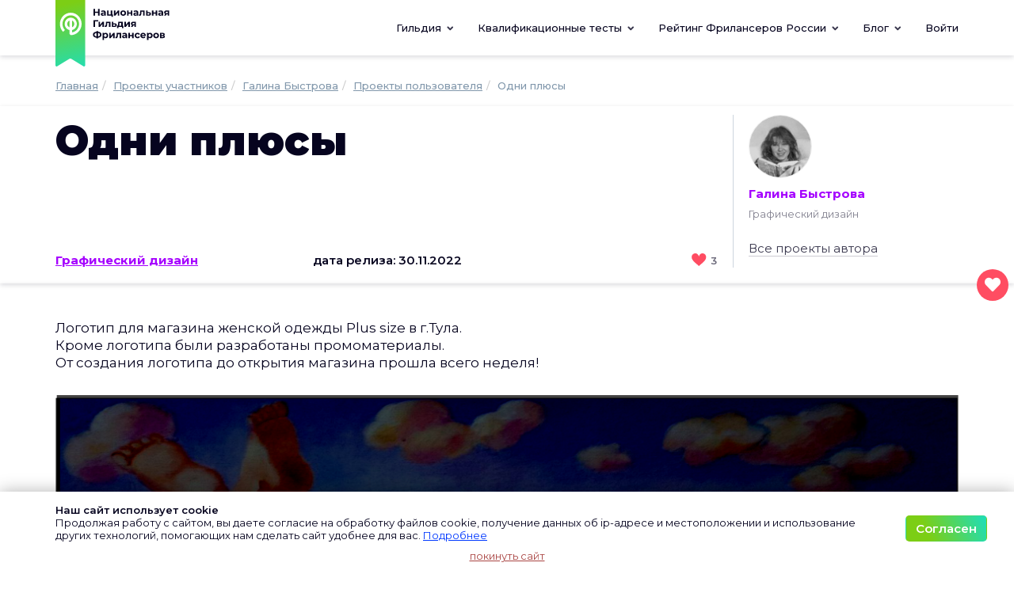

--- FILE ---
content_type: text/html; charset=UTF-8
request_url: https://xn----8sbgbfirbb0aezowfo9bxjnc.xn--p1ai/work/view/80
body_size: 7755
content:
<!DOCTYPE html>
<html lang="ru-RU">
<head>
    <title>Одни плюсы</title>
    <meta charset="UTF-8">
    <meta http-equiv="X-UA-Compatible" content="IE=edge">
    <meta name="viewport" content="width=device-width, initial-scale=1">
    <!-- Icons -->
    <link rel="apple-touch-icon" sizes="144x144" href="/img/icons/apple-touch-icon.png">
    <link rel="icon" type="image/png" sizes="32x32" href="/img/icons/favicon-32x32.png">
    <link rel="icon" type="image/png" sizes="16x16" href="/img/icons/favicon-16x16.png">
    <link rel="manifest" href="/img/icons/site.webmanifest">
    <link rel="mask-icon" href="/img/icons/safari-pinned-tab.svg" color="#5bbad5">
    <link rel="shortcut icon" href="/img/icons/favicon.ico">
    <meta name="msapplication-TileColor" content="#00a300">
    <meta name="msapplication-config" content="/img/icons/browserconfig.xml">
    <meta name="theme-color" content="#ffffff">
    <!-- Other -->
        <meta name="description" content=" Работа Одни плюсы.  Пример реализации проекта #80 от пользователя Галина Быстрова">
<meta property="og:site-name" content="гильдия-фрилансеров.рф">
<meta property="og:url" content="https://xn----8sbgbfirbb0aezowfo9bxjnc.xn--p1ai/work/view/80">
<meta property="og:title" content="Одни плюсы">
<meta property="og:image" content="https://xn----8sbgbfirbb0aezowfo9bxjnc.xn--p1ai/img/works/preview/2023/17/k6ja56.png">
<meta property="og:type" content="website">
<meta property="og:description" content="Логотип для магазина женской одежды Plus size в г.Тула. 
Кроме логотипа были разработаны промоматериалы. 
От создания логотипа до открытия магазина прошла всего неделя!">
<meta property="vk:image" content="https://xn----8sbgbfirbb0aezowfo9bxjnc.xn--p1ai/work/view/80">
<meta name="csrf-param" content="_csrf">
<meta name="csrf-token" content="8Tje7qyA0yL5ZNlYiKjIIbCz5thnniJVWQoKbD_AGkeWeq3f67e7G84lhnW9_LJqw9aHlgauU2ADSVUID5JCIQ==">

<link href="https://xn----8sbgbfirbb0aezowfo9bxjnc.xn--p1ai/work/view/80" rel="canonical">
<link href="/assets/7bdeaf2/css/bootstrap.css?v=1711973038" rel="stylesheet">
<link href="/css/site.css?v=1721143553" rel="stylesheet">
<link href="/css/fontawesome.min.css?v=1711617912" rel="stylesheet">
<link href="/css/work.css?v=1735306834" rel="stylesheet">
    <!-- Magnific Popup core CSS file -->
    <link rel="stylesheet" href="/css/magnific-popup.css">

</head>
<body>

<div class="wrap">
        <nav class="navbar navbar-top-menu navbar-fixed-top navbar-white">
        <div class="container">
                <div class="navbar-header">
                    <button type="button" class="navbar-toggle collapsed"
                            data-toggle="collapse" data-target="#top-navbar-collapse">
                        <i class="fa fa-bars"></i>
                    </button>
                    
                    <a class="navbar-brand" href="/">
                        <img class="logo" alt="Национальная Гильдия Фрилансеров" src="/img/logo/ngf-nav-logo.svg">
                    </a>
                </div>

                <div class="collapse navbar-collapse" id="top-navbar-collapse">


                    <ul class="nav navbar-nav navbar-right">

                     <li class="dropdown" title="Гильдия">
                            <a href="#" data-href="/#members" class="dropdown-toggle" data-toggle="dropdown">
                               Гильдия

                                <span class="dropdown-caret"></span>
                            </a>
                            <ul class="dropdown-menu">
                                                                                                <li>
                                    <a href="/users/experts" title="Экспертный Клуб">Экспертный Клуб</a>
                                </li>
                                <li>
                                    <a href="/users/list" title="Участники Гильдии">Участники Гильдии</a>
                                </li>

                                                                
                                <li>
                                    <a href="/work/index" title="">Проекты участников
                                        <!--<span class="label label-warning">новое</span> -->
                                    </a>
                                </li>
                                <li class="divider"></li>
                                <li>
                                    <a title="Аналитика" href="/post/research">Аналитика</a>
                                </li>
                                <li>
                                    <a title="События и новости" href="/post/news">События</a>
                                </li>
                                <li>
                                    <a title="Проекты гильдии" href="/#projects">Проекты Гильдии</a>
                                </li>
                            </ul>
                        </li>

                        <li class=" dropdown" title="Квалификационные тесты">
                            <a href="/qualify"
                               data-href="/" class="dropdown-toggle"
                               data-toggle="dropdown" role="button">
                                <span class="hidden-sm">Квалификационные тесты</span>
                                <span class="visible-sm-inline">Тесты</span>                                 <span class="dropdown-caret"></span>
                            </a>
                            <ul class="dropdown-menu">
                                <li>
                                    <a href="/qualify" title="Квалификационные онлайн тесты"><b>Квалификационные тесты</b></a>
                                </li>
                                <li>
                                    <a href="/qualify/about" title="Условия тестирования">Условия тестирования</a>
                                </li>
                                <li>
                                    <a href="/qualify/certificates" title="Проверка сертификата">Проверить номер сертификата</a>
                                </li>
                            </ul>
                        </li>

                        <li class="dropdown" title="Рейтинг Фрилансеров России">
                            <a href="/" data-href="/" class="dropdown-toggle" data-toggle="dropdown" role="button">
                                <span class="hidden-sm">Рейтинг Фрилансеров России <span class="dropdown-caret"></span></span>
                                <span class="visible-sm" title="Рейтинг Фрилансеров России">Рейтинг <span class="dropdown-caret"></span></span>
                            </a>
                            <ul class="dropdown-menu">
                                <li>
                                    <a href="/raiting" title="Рейтинг фрилансеров России">Рейтинг фрилансеров России</a>
                                </li>
                                                                <li>
                                    <a href="/pages/raiting-page.html" title="О Рейтинге">О Рейтинге</a>
                                </li>
                            </ul>
                        </li>

                        <li class="dropdown" title="Блог>">
                            <a href="/" data-href="/" class="dropdown-toggle" data-toggle="dropdown" role="button">
                                <span class="hidden-sm">Блог <span class="dropdown-caret"></span></span>
                                <span class="visible-sm" title="Блог">Блог <span class="dropdown-caret"></span></span>
                            </a>
                            <ul class="dropdown-menu">
                                <li>
                                    <a title="#РусскийФриланс"
                                       href="/post/freelance">
                                        #РусскийФриланс</a>
                                </li>
                                <li>
                                    <a title="Фриланс Эволюция"
                                       href="/post/evolution">
                                        Фриланс Эволюция</a>
                                </li>
                                <li>
                                    <a title="Цифровые кочевники"
                                       href="/post/nomads">
                                        Цифровые кочевники</a>
                                </li>
                            </ul>
                        </li>


                                                    <li><a href="/login">Войти</a></li>
                        
                    </ul>
                </div>
            </div>
    </nav>


    <div class="alert-container">
        <div class="container">
                    </div>
    </div>

    <div class="container-wide">
        
<div class="work-view">
    <div class="container">
        <div class="breadcrumb-row" itemscope itemtype="https://schema.org/BreadcrumbList"><ul class="breadcrumb" style="position: relative;"><li itemprop="itemListElement" itemscope="itemscope" itemtype="https://schema.org/ListItem"><i><a href="https://xn----8sbgbfirbb0aezowfo9bxjnc.xn--p1ai/" title="На главную" itemprop="url"><span itemprop="name">Главная</span></a></i></li><li itemprop="itemListElement" itemscope="itemscope" itemtype="https://schema.org/ListItem"><i><a href="https://xn----8sbgbfirbb0aezowfo9bxjnc.xn--p1ai/work/index" itemprop="item"><span itemprop="name">Проекты участников</span></a></i></li><li itemprop="itemListElement" itemscope="itemscope" itemtype="https://schema.org/ListItem"><i><a href="https://xn----8sbgbfirbb0aezowfo9bxjnc.xn--p1ai/profile/2216" itemprop="item"><span itemprop="name">Галина Быстрова</span></a></i></li><li itemprop="itemListElement" itemscope="itemscope" itemtype="https://schema.org/ListItem"><i><a href="https://xn----8sbgbfirbb0aezowfo9bxjnc.xn--p1ai/profile/2216#works" itemprop="item"><span itemprop="name">Проекты пользователя</span></a></i></li><li class="active"><span itemprop="name">Одни плюсы</span></li>
</ul></div>    </div>

    <div class="work-view-title top-header box-bottom-shadow">

    <div class="container">
        <div class="d-flex" style="width: 100%; justify-content: space-between;">
            <div class="work-view-title-main" style="width: 100%; ">
                                <div class="d-flex" style="flex-direction: column; justify-content: space-between; height: 100% ">

                    <h1>
                        
                        Одни плюсы                    </h1>


                    <a href="/profile/2216"
                       class="work-view-owner visible-xs"
                       title="Галина Быстрова">
                        <img class="avatar" src="/img/avatars/1681816230.png" alt="Галина Быстрова">                    </a>

                    <div class="d-flex" style="margin-top: auto; justify-content: space-between">

                                                    <a class="work-spec" href="/work/spec/3">
                                Графический дизайн                            </a>
                                                                            <p class="work-release-date">дата релиза: 30.11.2022</p>
                        

                                                <a href="#workLikesList" class="work-likes  work-likes-exists" title="  оценили: 3">
                            3                                                    </a>
                    </div>
                </div>
            </div>
            <div class="work-view-title-owner hidden-xs">
                <a href="/profile/2216" class="work-view-owner">
                    <img class="avatar" src="/img/avatars/1681816230.png" alt="Галина Быстрова">                    Галина Быстрова
                </a>

                <p class="owner-spec">Графический дизайн</p>

                <p class="owner-link-all"><a href="/profile/2216#works" class="m-t-1">Все проекты автора </a></p>

            </div>
        </div>

    </div>
</div>
        <div  class="box-bottom-shadow p-b-2">
        <div class="container">
        <div class="work-description set-href-auto">
            <p>Логотип для магазина женской одежды Plus size в г.Тула. <br />
Кроме логотипа были разработаны промоматериалы. <br />
От создания логотипа до открытия магазина прошла всего неделя!</p>        </div>

                                <div class="work-media-block m-t-2">
                <a href="/img/works/origin/2023/17/k6ja56.png" class="media-item-link" target="_blank"
   title="Одни плюсы">
    <picture>
        <source media="(min-width: 620px)" srcset="/img/works/origin/2023/17/k6ja56.png 1x, /img/works/origin/2023/17/k6ja56.png 2x">
        <img
                            src="/img/works/preview/2023/17/k6ja56.png" id="workMedia601"
                loading="lazy"
                class="work-media work-media-img"
                alt="Одни плюсы (601)">
    </picture>

</a>            </div>
                                <div class="work-media-block m-t-2">
                <a href="/img/works/origin/2023/17/1vt1hjd.png" class="media-item-link" target="_blank"
   title="Одни плюсы">
    <picture>
        <source media="(min-width: 620px)" srcset="/img/works/origin/2023/17/1vt1hjd.png 1x, /img/works/origin/2023/17/1vt1hjd.png 2x">
        <img
                            src="/img/works/preview/2023/17/1vt1hjd.png" id="workMedia602"
                loading="lazy"
                class="work-media work-media-img"
                alt="Одни плюсы (602)">
    </picture>

</a>            </div>
                <script>
                    </script>

        <div class="m-t-3">
            <div class="m-t-8 m-b-6" id="workLikesList">
    <h2 class="m-b-2"> Оценили проект: </h2>
    <div class="work-likes-list">
            <div class="work-like-button" id="workLikeButton"
         data-user-id="0"
         data-id="80"
         data-has-like="0"
         title="Оценить">
        <i class="fas fa-heart"></i>
    </div>

    <div class="right-float-col hidden-xs hidden" id="rightFloatButton">
    <span class="right-float-button" title="Оценить проект">
        <i class="fas fa-heart"></i>
    </span>
    </div>

    <div class="modal fade" id="likeNeedAuth" tabindex="-1" >
        <div class="modal-dialog">
            <div class="modal-content">
                <div class="modal-header">
                    <button type="button" class="close" data-dismiss="modal">
                        <span aria-hidden="true">&times;</span>
                    </button>
                    <h4 class="modal-title">
                        Авторизация
                    </h4>
                </div>
                <div class="modal-body">
                    <p>
                        Для того чтобы оценивать проекты, вам нужно войти на сайт
                    </p>
                </div>
                <div class="modal-footer text-center">
                    <a href="/login" type="button" class="btn btn-success btn-lg">
                        Вход
                    </a>
                    <br>
                    <button type="button" class="btn btn-link btn-sm" data-dismiss="modal">
                        отмена
                    </button>
                </div>
            </div>
        </div>
    </div>




<script>
    </script>



        <div id="workLikesListCount" data-count="3" class="items-counter">
            3        </div>
        <div class="work-likes-items" title="Последние оценившие работу">

            <a class="work-like-item" data-like-from="1" href="/profile/1" target="_blank"
   title="Кирилл Андреевич">
    <img class="avatar" src="/img/avatars/1679907442.jpg" alt="Кирилл Андреевич"></a><a class="work-like-item" data-like-from="3" href="/profile/3" target="_blank"
   title="Кирилл Аношин">
    <img class="avatar" src="/img/avatars/1706604092.jpg" alt="Кирилл Аношин"></a><a class="work-like-item" data-like-from="60" href="/profile/60" target="_blank"
   title="Елена Бабкина">
    <img class="avatar" src="/img/avatars/1680271911.jpg" alt="Елена Бабкина"></a>            <button data-toggle="modal" data-target="#likesListModal" class="btn-link" id="btnShowLikesModal" style="display: none"><i
                        class="fas fa-ellipsis-h"></i></button>
        </div>
    </div>
</div>


<div class="modal fade" id="likesListModal" tabindex="-1">
    <div class="modal-dialog">
        <div class="modal-content">
            <div class="modal-header">
                <button type="button" class="close" data-dismiss="modal">
                    <span aria-hidden="true">&times;</span>
                </button>
                <h4 class="modal-title">
                    Оценили проект
                </h4>
            </div>
            <div class="modal-body">

            </div>
            <div class="modal-footer text-center">

                <button type="button" class="btn btn-link btn-sm" data-dismiss="modal">
                    закрыть окно
                </button>
            </div>
        </div>
    </div>
</div>


<script>
    </script>

        </div>


        
        <div class="hidden">
            <ul class="nav nav-pills">
                        <li>
                <a class="text-success" href="/work/likes-list/80"><span class="fa fa-users"></span>&nbsp;Кому понравился </a>
            </li>
                        </ul>
        </div>
    </div>
    </div>

    <div class="other-user-works">
    <div class="container">
        <div class="other-user-works-head">
            <h2>Другие проекты автора </h2>
            <div class="owner-link-all"><a href="/profile/2216#works" class="m-t-1">Все проекты автора </a></div>
        </div>

        <div class="other-works-list">

                               <div class="work-item">
        <a href="/work/view/71" title="RedTAIL">
            <img src="/img/works/preview/2023/16/1358sf.png" id="workMedia586"
     class="work-media work-media-img"
     loading="lazy"
     alt="Изображение 586" >        </a>
                        <div class="work-info">
            <a class="work-info-spec" href="/work/spec/3">
                Графический дизайн            </a>
            <div class="work-info-title">

                <a class="project-item-title clip-2row" href="/work/view/71"
                   title="RedTAIL">
                    RedTAIL                </a>
            </div>
            <div class="work-info-footer">
                <a href="/profile/2216" class="work-info-owner" title="Галина Быстрова">
                    <img class="avatar" src="/img/avatars/1681816230.png" alt="Галина Быстрова">                    Галина Быстрова                </a>

                <span class="work-likes  work-likes-exists" title="  оценили: 5">
                  5                </span>
            </div>
        </div>
    </div>
                                   <div class="work-item">
        <a href="/work/view/72" title="ВЕЛЕСЬ  строительная компания">
            <img src="/img/works/preview/2023/16/395upcd.png" id="workMedia587"
     class="work-media work-media-img"
     loading="lazy"
     alt="Изображение 587" >        </a>
                        <div class="work-info">
            <a class="work-info-spec" href="/work/spec/3">
                Графический дизайн            </a>
            <div class="work-info-title">

                <a class="project-item-title clip-2row" href="/work/view/72"
                   title="ВЕЛЕСЬ  строительная компания">
                    ВЕЛЕСЬ  строительная компания                </a>
            </div>
            <div class="work-info-footer">
                <a href="/profile/2216" class="work-info-owner" title="Галина Быстрова">
                    <img class="avatar" src="/img/avatars/1681816230.png" alt="Галина Быстрова">                    Галина Быстрова                </a>

                <span class="work-likes  work-likes-exists" title="  оценили: 4">
                  4                </span>
            </div>
        </div>
    </div>
                                   <div class="work-item">
        <a href="/work/view/73" title="МАКО-МАКИ суши-роллы-пицца">
            <img src="/img/works/preview/2023/16/1nu88d6.png" id="workMedia589"
     class="work-media work-media-img"
     loading="lazy"
     alt="Изображение 589" >        </a>
                        <div class="work-info">
            <a class="work-info-spec" href="/work/spec/3">
                Графический дизайн            </a>
            <div class="work-info-title">

                <a class="project-item-title clip-2row" href="/work/view/73"
                   title="МАКО-МАКИ суши-роллы-пицца">
                    МАКО-МАКИ суши-роллы-пицца                </a>
            </div>
            <div class="work-info-footer">
                <a href="/profile/2216" class="work-info-owner" title="Галина Быстрова">
                    <img class="avatar" src="/img/avatars/1681816230.png" alt="Галина Быстрова">                    Галина Быстрова                </a>

                <span class="work-likes  work-likes-exists" title="  оценили: 6">
                  6                </span>
            </div>
        </div>
    </div>
                
        </div>
    </div>
</div>
    <div class="other-spec-works">
    <div class="container">
        <div class="other-spec-works-head">
            <h2>Проекты по направлению Графический дизайн</h2>
                    </div>

        <div class="other-spec-list">

                               <div class="work-item">
        <a href="/work/view/90" title="Reggat -финансы">
            <img src="/img/works/preview/2023/18/1lm8c79.jpg" id="workMedia636"
     class="work-media work-media-img"
     loading="lazy"
     alt="Изображение 636" >        </a>
                        <div class="work-info">
            <a class="work-info-spec" href="/work/spec/3">
                Графический дизайн            </a>
            <div class="work-info-title">

                <a class="project-item-title clip-2row" href="/work/view/90"
                   title="Reggat -финансы">
                    Reggat -финансы                </a>
            </div>
            <div class="work-info-footer">
                <a href="/profile/495" class="work-info-owner" title="Ольга Михайлова">
                    <img class="avatar" src="/img/avatars/1679522195.jpg" alt="Ольга Михайлова">                    Ольга Михайлова                </a>

                <span class="work-likes  work-likes-exists" title="  оценили: 4">
                  4                </span>
            </div>
        </div>
    </div>
                                   <div class="work-item">
        <a href="/work/view/375" title="Печатная продукция для бренда KRYTEX">
            <img src="/img/works/preview/2023/45/onb2j8.jpg" id="workMedia1566"
     class="work-media work-media-img"
     loading="lazy"
     alt="Изображение 1566" >        </a>
                        <div class="work-info">
            <a class="work-info-spec" href="/work/spec/3">
                Графический дизайн            </a>
            <div class="work-info-title">

                <a class="project-item-title clip-2row" href="/work/view/375"
                   title="Печатная продукция для бренда KRYTEX">
                    Печатная продукция для бренда KRYTEX                </a>
            </div>
            <div class="work-info-footer">
                <a href="/profile/7230" class="work-info-owner" title="Полина Хуснутдинова">
                    <img class="avatar" src="/img/avatars/1699538016.jpg" alt="Полина Хуснутдинова">                    Полина Хуснутдинова                </a>

                <span class="work-likes " title="  оценили: 0">
                                  </span>
            </div>
        </div>
    </div>
                                   <div class="work-item">
        <a href="/work/view/92" title="Экоотель&quot;Ручьи&quot;">
            <img src="/img/works/preview/2023/19/254e8il.jpg" id="workMedia669"
     class="work-media work-media-img"
     loading="lazy"
     alt="Изображение 669" >        </a>
                        <div class="work-info">
            <a class="work-info-spec" href="/work/spec/3">
                Графический дизайн            </a>
            <div class="work-info-title">

                <a class="project-item-title clip-2row" href="/work/view/92"
                   title="Экоотель&quot;Ручьи&quot;">
                    Экоотель&quot;Ручьи&quot;                </a>
            </div>
            <div class="work-info-footer">
                <a href="/profile/495" class="work-info-owner" title="Ольга Михайлова">
                    <img class="avatar" src="/img/avatars/1679522195.jpg" alt="Ольга Михайлова">                    Ольга Михайлова                </a>

                <span class="work-likes  work-likes-exists" title="  оценили: 3">
                  3                </span>
            </div>
        </div>
    </div>
                
        </div>
    </div>
</div></div>    </div>
</div>

<footer class="footer">
    <div class="container">
        <div class="bottom-menu-container">
            <div class="row bottom-menu">
                <div class="col-sm-4 col-md-3">
                    <p><b>Гильдия </b></p>
                    <ul>
                        <li><a href="/#section-goals">О гильдии</a></li>
                                                <li><a href="/#news">События и мероприятия</a></li>
                        <li><a href="/#projects">Наши проекты</a></li>
                        <li><a href="/qualify">Квалификационные тесты</a></li>
                        <li><a href="/pages/documents.html#contacts">Контакты</a></li>
                    </ul>
                </div>
                <div class="col-sm-4 col-md-3">
                    <p><b>Участники </b></p>
                    <ul>
                        <li><a href="/users/experts">Экспертный клуб</a></li>
                                                <li><a href="/users/certified">Сертифицированные</a></li>
                        <li><a href="/users/virtual">Виртуальные</a></li>
                        <li><a href="/users/list">Все участники</a></li>
                    </ul>
                </div>
                <div class="col-sm-4 col-md-3">
                    <p><b>Материалы </b></p>
                    <ul>
                        <li>
                            <a href="/post/research">
                                Исследования и аналитика</a>
                        </li>
                        <li><a href="/pages/directors-page.html">Колонка директора</a></li>
                        <li><a href="/pages/lawyer-qa.html">Колонка юриста</a></li>

                    </ul>
                </div>
            </div>
            <div class="row documents-bottom-menu">
                <div class="col-sm-8 text-xl-center">
                    <a data-tab="rules" href="/pages/documents.html#rules">Соглашение</a>
                    <a data-tab="rules" href="/pages/documents.html#rules">Правила</a>
                    <a data-tab="services" href="/pages/documents.html#services">Услуги</a>
                    <a data-tab="disclaimer" href="/pages/documents.html#disclaimer">Отказ от ответственности</a>
                </div>
                <div class="col-sm-4 footer-social text-right text-xl-center social-menu">
                                    <a href="https://www.youtube.com/channel/UCWOzsmpApHfsW1ewEr2vM1g" target="_blank" title="Youtube" class="youtube">
                        <img src="/img/icons/social/youtube.svg" alt="youtube">
                    </a>

                    <a href="https://vk.com/public189493578" target="_blank" title=" Вконтакте" class="vkontakte">
                        <img src="/img/icons/social/vk.svg" alt="вконтакте">
                    </a>

                </div>
            </div>

        </div>

        <div class="vault">
            <div class="container">
                <span class="pull-right"> +7 999 920-55-54</span>
                © гильдия-фрилансеров.рф
            </div>
        </div>
    </div>
</footer>
    <a href="#" class="up-and-down hidden-xs" style="opacity: 0;">
        <img src="/img/elements/up.svg" alt="top">
    </a>
    <script type="text/javascript">
    </script>

<script type="text/html" id="popupBlock">
    <div class="user-cookie-confirm" style="display:none">
                <div class="container">
            <div class="row">
                <div class="col-md-10 col-lg-11">
                    <p style="margin-top: 5px"><b>Наш сайт использует cookie</b> <br>
                        Продолжая работу с сайтом, вы даете согласие на обработку файлов cookie, получение данных об <span class="nowrap">ip-адресе</span> и
                        местоположении и использование
                        других технологий, помогающих нам сделать сайт удобнее для вас.
                        <a class="text-link" href="/pages/documents.html#cookies">Подробнее</a></p>
                </div>
                <div class="col-md-2 col-lg-1 text-center m-t-2">
                    <button class="btn btn-success m-b-1" id="user-cookie-confirm-btn">Согласен</button>
                </div>
                <div class="col-xs-12 text-center"><a class="text-danger text-sm" href="https://ya.ru">покинуть сайт</a></div>
            </div>
        </div>
    </div>
</script>

<script>
    </script>
<style>     .telegram-popup {
        position: fixed;
        bottom: 20px;
        right: 20px;
        z-index: 1050;
        color: white;
        border-radius: 5px;
        box-shadow: 2px 2px  3px rgb(0 0 0 / 25%);
        margin-left: 20px;
        padding: 15px 20px 15px 63px;
        background: #0088cc url(/img/social_icons/telegram.svg) no-repeat 5px center;

    }
    .telegram-popup p {
        margin: 0;
        line-height: 1.4;
    }
    .telegram-popup .close {
        color: white;
        opacity: 0.8;
    }
    .telegram-popup .telegram-link-icon {
        position: absolute;
        top: 32px;
        left: 6px;
        width: 50px;
        height: 50px;
    }
</style>
<div class="telegram-popup hidden" id="telegramPopup">
    <button type="button" class="close" id="closePopup">&times;</button>
    <p>Оставайтесь на связи! <br>Следите за нашими анонсами в <a href="https://t.me/freelance_evolution" target="_blank" class="telegram-link" style="color: #ffd700;">Telegram</a>!</p>
    <a class="telegram-link telegram-link-icon" href="https://t.me/freelance_evolution" target="_blank" style="color: #ffd700;"></a>
</div>

<script>
    </script>
<script src="/assets/3c8149b8/jquery.js?v=1711973038"></script>
<script src="/assets/ce258cc/yii.js?v=1711973038"></script>
<script src="/js/bootstrap.js?v=1711617913"></script>
<script src="/js/waypoints.min.js?v=1711617913"></script>
<script src="/js/avatars.js?v=1711617913"></script>
<script src="/js/set-href-auto.js?v=1711617913"></script>
<script src="/js/tmpl.js?v=1711617913"></script>
<script src="/assets/a00cdd35/works-like.js?v=1711980899"></script>
<script>
    

            $(() => {
                $('.media-item-link').magnificPopup({
                    type: 'image',
                    image: {
                        verticalFit: false
                    },
                    gallery: {
                        enabled: true                    }
                })
            });
            

    $(document).ready(function () {
        WorksLike.init({'url': '/work/like/80'});
    });
    

    $(document).ready(function () {
        WorkLikesList.init({'url': '/work/likes-list/80'});
    });
    


        $(function () {
            // Прокрутка вверх-и-вниз
            const jWindow = $(window);
            const jUpAndDown = $('.up-and-down');
            let iJumpTo = 0;
            let isAnimateNow = false;
            jWindow.on('scroll', function () {
                if (!isAnimateNow) {
                    if ($(this).scrollTop() >= 500) {
                        jUpAndDown.css('opacity', '');
                        iJumpTo = 0;
                    } else {
                        if (iJumpTo === 0) {
                            jUpAndDown.css('opacity', 0);
                        }
                    }

                    if (iJumpTo === 0) {
                        jUpAndDown.removeClass('top');
                    } else {
                        jUpAndDown.addClass('top');
                    }
                }
            });

            jUpAndDown.on('click', function (e) {
                let iReturnOffset = 0;
                if (iJumpTo !== 0) {
                    iReturnOffset = iJumpTo;
                } else {
                    iReturnOffset = jWindow.scrollTop();
                }
                e.preventDefault();

                isAnimateNow = true;
                $('html,body').animate({scrollTop: iJumpTo}, 200, function () {
                    isAnimateNow = false;
                    if (iJumpTo === 0) {
                        iJumpTo = iReturnOffset;
                        jUpAndDown.addClass('top');
                    } else {
                        jUpAndDown.removeClass('top');
                    }
                });
            })
        });




    const confirmBanner = function () {
        'use strict';
        const storageKey = 'cookies-confirmed';
        const confirmInterval = 15778476; // 6 months in sec

        if (!checkStorage()) {
            console.warn('localStorage not supported.')
            return;
        }
        if (alreadyConfirmed()) {
            return;
        }
        removeConfirm();

        const confirmBlock = $($('#popupBlock').html()); //$('.user-cookie-confirm');
        $('body').append(confirmBlock);

        confirmBlock.slideDown();

        $('#user-cookie-close-btn').on('click', () => {
            confirmBlock.hide();
        });
        $('#user-cookie-confirm-btn').on('click', () => {
            setConfirmed();
            confirmBlock.slideUp();
        });

        function checkStorage() {
            try {
                let testKey = storageKey + '-test';
                localStorage.setItem(testKey, '1');
                if (localStorage.getItem(testKey) !== '1') {
                    return false;
                }
                localStorage.removeItem(testKey);
                return true;

            } catch (e) {
                console.warn(e);
                return false;
            }
        }

        function getConfirmed() {
            return parseInt(localStorage.getItem(storageKey));
        }

        function setConfirmed() {
            const iNow = Math.floor((new Date()).getTime() / 1000);
            localStorage.setItem(storageKey, iNow.toString())
        }

        function removeConfirm() {
            localStorage.removeItem(storageKey);
        }

        function alreadyConfirmed() {
            let iConfirmed = getConfirmed();
            if (!iConfirmed) return false;
            const iNow = Math.floor((new Date()).getTime() / 1000);
            return (iNow - iConfirmed) < confirmInterval;
        }

    }
    $(() => {
        try {
            confirmBanner();
        } catch (e) {
            console.log(e);
        }
    });

    


    // Функция для проверки и отображения всплывающего окна
    function showTelegramPopup() {
        const lastClosed = parseInt(localStorage.getItem('telegramPopupClosed'));
        const pageViews = parseInt(localStorage.getItem('telegramPopupPageViews') || '0', 10);
        const nextShow = parseInt(localStorage.getItem('telegramPopupNextShow') || '2', 10);
        const now = new Date().getTime();

        // Увеличиваем счётчик просмотров страниц
        localStorage.setItem('telegramPopupPageViews', pageViews + 1);

        // Проверяем условия: окно показывается только если
        // 1) Прошло 6 часов с последнего закрытия
        // 2) Достигнут нужный счётчик просмотров страниц
        if ((!lastClosed || now - lastClosed > 6 * 60 * 60 * 1000) && pageViews >= nextShow) {
            $('#telegramPopup').removeClass('hidden');
            // Сбрасываем счётчик просмотров страниц и устанавливаем новое значение для показа
            localStorage.setItem('telegramPopupPageViews', 0);
            localStorage.setItem('telegramPopupNextShow', Math.floor(Math.random() * 6) + 5); // Случайное число от 5 до 10
        }
    }

    // Событие для скрытия окна
    $('#closePopup').on('click', function () {
        $('#telegramPopup').addClass('hidden');
        localStorage.setItem('telegramPopupClosed', '' + new Date().getTime());
    });

    // Событие для перехода по ссылке
    $('#telegramPopup .telegram-link').on('click', function () {
        localStorage.setItem('telegramPopupClosed', '' +  new Date().getTime());
    });

    // Инициализация
    $(document).ready(function () {
        // Проверка поддержки localStorage
        function isLocalStorageSupported() {
            try {
                const testKey = '__test__';
                localStorage.setItem(testKey, '1');
                localStorage.removeItem(testKey);
                return true;
            } catch (e) {
                return false;
            }
        }

        // Если localStorage не поддерживается, окно не показывается
        if (!isLocalStorageSupported()) {
            console.warn('localStorage не поддерживается. Всплывающее окно отключено.');
            return;
        }
        showTelegramPopup();
    });
    </script>

<!-- Magnific Popup core JS file -->
<script src="/js/jquery.magnific-popup.js"></script>
<script>
    $(document).ready(function () {
        $('.image-link').magnificPopup(
            {
                type: 'image',
                disableOn: 600, //  window width  < 600px
                /*disableOn: function () {
                    if ($('body > div.wrap > div.container').width() < 600) {
                        return false;
                    }
                    return true;
                }*/
            }
        );
    });
</script>

    <!-- Yandex.Metrika counter -->
    <script type="text/javascript" >
        (function(m,e,t,r,i,k,a){m[i]=m[i]||function(){(m[i].a=m[i].a||[]).push(arguments)};
            m[i].l=1*new Date();k=e.createElement(t),a=e.getElementsByTagName(t)[0],k.async=1,k.src=r,a.parentNode.insertBefore(k,a)})
        (window, document, "script", "https://mc.yandex.ru/metrika/tag.js", "ym");

        ym(57479164, "init", {
            clickmap:true,
            trackLinks:true,
            accurateTrackBounce:true,
            webvisor:true
        });
    </script>
    <noscript><div><img src="https://mc.yandex.ru/watch/57479164" style="position:absolute; left:-9999px;" alt="" /></div></noscript>
    <!-- /Yandex.Metrika counter -->
<script src="/js/jquery.lazy/jquery.lazy.min.js"></script>
<script>
    $(document).ready(function() {
        $('.lazy').Lazy();
    });
</script>

</body>
</html>


--- FILE ---
content_type: text/css
request_url: https://xn----8sbgbfirbb0aezowfo9bxjnc.xn--p1ai/css/work.css?v=1735306834
body_size: 4550
content:
.btn{font-weight:600}.btn.btn-lg{font-size:15px}.dropdown-caret{display:inline-block;width:10px;height:10px;background:no-repeat center center transparent url("/img/elements/arrow-open.svg");margin-left:2px}.dropdown.open .dropdown-caret{background-image:url("/img/elements/arrow-close.svg")}.gradient-box-bg-light-green{background:linear-gradient(72.73deg, rgba(124,206,21,0.2) 16.94%, rgba(35,221,176,0.2) 77.1%),#fff}.gradient-box-bg-purple-green{background:linear-gradient(90deg, rgba(163,55,249,0.25) 0%, rgba(58,207,21,0.25) 100%),#fff}.gradient-bg-green,.btn-success,.btn-primary,.btn-success:focus,.btn-success:hover,.btn-primary:focus,.btn-primary:hover{background-image:linear-gradient(64.72deg, #7CCE15 27.04%, #23DDB0 94.96%) !important}.gradient-bg-btn,.gradient-bg-green,.btn-success,.btn-primary,.btn-success:focus,.btn-success:hover,.btn-primary:focus,.btn-primary:hover{border-color:transparent !important}.gradient-bg-btn:hover,.gradient-bg-green:hover,.btn-success:hover,.btn-primary:hover{border-color:transparent}.gradient-bg-btn:hover,.gradient-bg-green:hover,.btn-success:hover,.btn-primary:hover,.gradient-bg-btn:active,.gradient-bg-green:active,.btn-success:active,.btn-primary:active{border-color:transparent}.gradient-bg-btn[disabled]:hover,[disabled].gradient-bg-green:hover,[disabled].btn-success:hover,[disabled].btn-primary:hover{box-shadow:none !important}.gradient-bg-btn:focus,.gradient-bg-green:focus,.btn-success:focus,.btn-primary:focus{border-color:#888888}.btn-success:hover,.btn-primary:hover{border-color:transparent;box-shadow:0 0 20px 0 rgba(213,255,44,0.7)}.btn-success:focus,.btn-success:hover,.btn-primary:focus,.btn-primary:hover{border-color:transparent}.text-purple,.work-view .work-view-title .work-view-title-main .work-spec{color:#A500FF}.header-inline{display:flex;flex-direction:row;align-items:baseline}.header-inline a.header-addon{display:inline-block;font-weight:400;color:#06041F;text-decoration:underline;margin:1rem;top:-2px;position:relative}.header-inline a.header-addon:hover{color:#A500FF;text-decoration:none}.skew-block{-webkit-transform:skewY(-3deg);-moz-transform:skewY(-3deg);-ms-transform:skewY(-3deg);-o-transform:skewY(-3deg);transform:skewY(-3deg)}.skew-block>*{-webkit-transform:skewY(3deg);-moz-transform:skewY(3deg);-ms-transform:skewY(3deg);-o-transform:skewY(3deg);transform:skewY(3deg)}.skew-block-top{position:relative;width:100%}.skew-block-top::before{content:'';width:100%;height:100%;position:absolute;background:inherit;z-index:-1;bottom:0;left:0;transform-origin:left top;-webkit-transform:skewY(-3deg);-moz-transform:skewY(-3deg);-ms-transform:skewY(-3deg);-o-transform:skewY(-3deg);transform:skewY(-3deg)}.skew-block-bottom{position:relative;width:100%}.skew-block-bottom::after{content:'';width:100%;height:100%;position:absolute;background:inherit;z-index:-1;bottom:0;right:0;transform-origin:right bottom;-webkit-transform:skewY(-3deg);-moz-transform:skewY(-3deg);-ms-transform:skewY(-3deg);-o-transform:skewY(-3deg);transform:skewY(-3deg)}.border-purple{border:1px solid #A500FF;border-radius:5px}.pad-sm{padding:20px}.pad-md{padding:60px}.pad-lg{padding:95px}.user-labels{position:absolute;right:0;top:10px;display:flex;flex-direction:column}.user-labels:empty{display:none}.user-labels .user-label{width:34px;height:34px;background:no-repeat center center;background-size:contain;margin-top:-5px}.user-labels .user-label.cert-user-label{background-image:url("/img/icons/cert-icon-round.svg")}.user-labels .user-label.expert-user-label{background-image:url("/img/icons/expert-icon-round.svg");z-index:1}.cert-user-icon{z-index:1;width:20px;height:20px;background:url("/img/icons/cert-icon-round.svg") no-repeat center center;background-size:contain;display:inline-block}.dash-horizontal{height:1px;display:block;background-image:url("/img/background/dash-horizontal.svg");background-position:center;background-repeat:no-repeat}.dash-vertical{width:1px;display:block;background-image:url("/img/background/dash-vertical.svg");background-position:center;background-repeat:no-repeat}.label-soon{display:inline-block;padding:5px 15px;color:#06041F;background-color:#EED80E;float:right;border-radius:3px;font-weight:500}.star-clip{-webkit-clip-path:polygon(50% 1%, 67% 32%, 100% 38%, 76% 63%, 81% 100%, 50% 84%, 19% 100%, 24% 63%, 1% 39%, 34% 32%);clip-path:polygon(50% 1%, 67% 32%, 100% 38%, 76% 63%, 81% 100%, 50% 84%, 19% 100%, 24% 63%, 1% 39%, 34% 32%)}@media (max-width: 767px){.btn{white-space:unset}}.breadcrumb-row .breadcrumb{padding:15px 0;margin-top:15px;margin-bottom:0;list-style:none;background-color:transparent;border-radius:0;font-size:13px;color:#053159;font-weight:500}.breadcrumb-row .breadcrumb li{overflow:hidden;text-overflow:ellipsis;max-width:520px}@media (min-width: 992px){.breadcrumb-row .breadcrumb li{white-space:nowrap}}.breadcrumb-row .breadcrumb li i{font-style:normal}.breadcrumb-row .breadcrumb a{color:#053159;opacity:.5;text-decoration:underline}.breadcrumb-row .breadcrumb a:hover{text-decoration:none;opacity:1;background-color:white}.ul-purple{padding-left:5px}.ul-purple li{list-style-type:none;padding-left:20px;position:relative}.ul-purple li:before{content:'';position:absolute;top:8px;left:0;background:#A500FF;border-radius:100%;width:6px;height:6px}.up-and-down{position:fixed;bottom:8rem;margin-left:50%;left:62rem;z-index:0;opacity:.5;transition:all ease 200ms}.up-and-down:hover{bottom:9rem;opacity:1}.up-and-down.top{bottom:9rem;transform:rotate(180deg)}.up-and-down.top:hover{bottom:8rem;opacity:1}.col-xs-x5,.col-sm-x5,.col-md-x5,.col-lg-x5{position:relative;min-height:1px;padding-right:10px;padding-left:10px}.col-xs-x5{width:20%;float:left}@media (min-width: 768px){.col-sm-x5{width:20%;float:left}}@media (min-width: 992px){.col-md-x5{width:20%;float:left}}@media (min-width: 1200px){.col-lg-x5{width:20%;float:left}}.clip,.clip-1row{white-space:nowrap;overflow:hidden;max-width:100%;display:inline-block;text-overflow:ellipsis}.clip-2row{background:transparent;display:block;display:-webkit-box;max-height:39px;font-size:15px;line-height:1.3;-webkit-line-clamp:2;-webkit-box-orient:vertical;overflow:hidden;text-overflow:ellipsis}.clip-3row{background:transparent;display:block;display:-webkit-box;max-height:58.5px;font-size:15px;line-height:1.3;-webkit-line-clamp:3;-webkit-box-orient:vertical;overflow:hidden;text-overflow:ellipsis}.clip-4row{background:transparent;display:block;display:-webkit-box;max-height:78px;font-size:15px;line-height:1.3;-webkit-line-clamp:4;-webkit-box-orient:vertical;overflow:hidden;text-overflow:ellipsis}.clip-5row{background:transparent;display:block;display:-webkit-box;max-height:97.5px;font-size:15px;line-height:1.3;-webkit-line-clamp:5;-webkit-box-orient:vertical;overflow:hidden;text-overflow:ellipsis}.background-light-blue{background-color:#eaf3fc !important}.background-light-grey{background-color:#eee !important}.background-light-blue{background-color:#EAF3FC}.color-green{color:#31c70c}.color-red{color:#ff4d62}.font-size-large{font-size:17px}.display-block{display:block}.color-purple-lighter{color:#A500FF !important}.color-default{color:#06041F !important}@media (max-width: 767px){.text-xs-center{text-align:center !important}}@media (min-width: 768px){.text-sm-right{text-align:center !important}}@media (min-width: 992px){.br-md-grey{border-right:1px solid #cdd6de !important}}@media (min-width: 992px){.bl-md-grey{border-left:1px solid #cdd6de !important}}.pointer{cursor:pointer}.border-radius{border-radius:5px !important}.border-grey-light{border-width:1px;border-style:solid;border-color:#cdd6de}.font-size-base{font-size:15px !important}.text-grey{color:#8298ac}ul.list-tiny{--icon-space:1em;list-style:none;padding:0;margin:var(--icon-space) 0 0 0}ul.list-tiny li{padding-left:var(--icon-space);margin-bottom:1rem}ul.list-tiny li:before{content:"▸";font-size:18px;color:#31c70c;display:inline-block;margin-left:calc( var(--icon-space) * -1 );width:var(--icon-space)}.profile-projects-list{display:flex;flex-wrap:wrap;row-gap:1rem;justify-content:center;clear:both}@media (min-width: 768px){.profile-projects-list{margin:0 0 0 -2rem}}.profile-projects-list .project-item{margin-bottom:1rem;object-fit:cover;object-position:center center;flex-grow:1;flex-shrink:0;flex-basis:100%;position:relative;overflow:hidden}@media (min-width: 768px){.profile-projects-list .project-item{flex-basis:45%;max-width:50%;margin-left:2rem}}@media (min-width: 1200px){.profile-projects-list .project-item{flex-basis:30%;max-width:33%}}.profile-projects-list .project-item .project-item-title{font-weight:800;font-size:17px;text-align:left;color:#0038ff;margin:5px 0;max-height:120px;text-decoration:underline}.profile-projects-list .project-item .project-item-title:hover{color:#A500FF;text-decoration:none}.profile-projects-list .project-item img{object-fit:cover;object-position:center center;width:100%;aspect-ratio:1.74;border:1px solid rgba(128,128,128,0.33)}.profile-projects-list .project-item .edit-box{position:absolute;color:white;padding:2rem;background:linear-gradient(to bottom, rgba(0,0,0,0.85), transparent);opacity:0;transition:ease opacity .5s;top:0;left:0;width:100%;display:none}.profile-projects-list .project-item .edit-box>a{color:white;margin:5px 0}.profile-projects-list .project-item:hover .edit-box{opacity:1;display:flex;justify-content:center;align-items:center;flex-direction:column}.profile-projects-list.ui-sortable:not(.ui-sortable-disabled){display:block;background:#defcf7;margin:0}.profile-projects-list.ui-sortable:not(.ui-sortable-disabled) .project-item{display:inline-block;height:150px;width:150px;max-width:100%;margin:1rem}.profile-projects-list.ui-sortable:not(.ui-sortable-disabled) .project-item img{aspect-ratio:1}.profile-projects-list.ui-sortable:not(.ui-sortable-disabled) .project-item .project-item-title{display:none}.profile-projects-list.ui-sortable:not(.ui-sortable-disabled) .project-item .edit-box{display:none;visibility:hidden}.add-works-button{margin:1rem 0}@media (min-width: 992px){.add-works-button{margin-top:-62px;float:right}}.sort-works-buttons-block{clear:both}.sort-works-buttons-block .sort-start{margin-bottom:10px}@media (min-width: 992px){.sort-works-buttons-block .sort-start{float:right;clear:both;margin-top:-15px;margin-bottom:15px}}.form-wrapper{scroll-margin:100px}.form-wrapper .media-files-wrap{position:relative;overflow:hidden;padding:2px;background:#eee}.form-wrapper .media-files-wrap .media-file-preview{display:inline-block;position:relative}.form-wrapper .media-files-wrap.media-type-youtube .media-file-preview:after{content:'';width:30px;height:20px;position:absolute;bottom:0;right:0;background:no-repeat center center url(/img/icons/youtube-white.svg);background-size:contain;opacity:.75}.form-wrapper .media-files-wrap.media-type-rutube .media-file-preview:after{content:'';width:80px;height:16px;position:absolute;bottom:2px;right:2px;background:no-repeat center center url(/img/icons/rutube-white.svg);background-size:contain;opacity:.75}.form-wrapper .media-files-wrap img.work-media{object-fit:cover;object-position:center center;aspect-ratio:1.74;max-width:200px;width:100%;display:inline-block}.form-wrapper .media-files-wrap .remove-media-button{position:absolute;top:2px;right:2px}.form-wrapper .media-files-wrap .load-placer{width:100%;height:100%;display:flex;background-color:rgba(255,255,255,0.5);position:absolute;top:0;left:0;backdrop-filter:blur(5px);align-items:center;justify-content:center}.form-wrapper .ui-sortable .media-files-wrap{position:relative}.form-wrapper .ui-sortable .media-files-wrap:after{content:'';width:22px;height:22px;background:no-repeat center center url(/img/icons/sort.svg);background-size:contain;position:absolute;bottom:2px;left:calc(50% - 11px);opacity:.25}.form-wrapper .ui-sortable.ui-sortable-disabled .media-files-wrap:after{display:none}.form-wrapper .media-error{padding:2rem;margin:2rem 0;color:black;background-color:#dcb0b5}.form-wrapper .media-error:empty{display:none}.form-wrapper .btn-add-media.btn-add-media-image .icon{display:inline-block;margin-right:2px;width:20px;height:20px;border-radius:2px 2px 2px 2px;background-image:url(/img/icons/picture-white.svg);background-size:contain;background-repeat:no-repeat;background-position:center center;vertical-align:middle}.form-wrapper .btn-add-media.btn-add-media-youtube .icon{display:inline-block;margin-right:2px;width:0;height:0;border-top:6px solid transparent;border-bottom:6px solid transparent;border-left:12px solid white;border-radius:2px 2px 2px 2px}.form-wrapper .btn-add-media.btn-add-media-youtube span{font-weight:normal}.form-wrapper .btn-add-media.btn-add-media-rutube .icon{display:inline-block;margin-right:2px;width:0;height:0;border-top:6px solid transparent;border-bottom:6px solid transparent;border-left:12px solid white;border-radius:2px 2px 2px 2px}.form-wrapper .btn-add-media.btn-add-media-rutube span{font-weight:normal}.image-upload-modal .modal-body{padding-right:120px}.work-view .work-view-title{background:white;padding:16px 0 20px}.work-view .work-view-title .work-view-title-main h1{word-break:break-word;margin-top:0}.work-view .work-view-title .work-view-title-main .work-label.work-label-hot{float:right;overflow:hidden;width:43px;height:41px;display:inline-block;background:no-repeat center center url(/img/icons/flame-white-bg.svg);background-size:contain;margin:0 0 3px}.work-view .work-view-title .work-view-title-main .work-view-owner .avatar{width:50px;height:50px}.work-view .work-view-title .work-view-title-main .work-release-date{font-weight:600;margin:0 auto}.work-view .work-view-title .work-view-title-main .work-spec{display:block;font-weight:700}.work-view .work-view-title .work-view-title-main .work-likes{display:inline-block;overflow:hidden;white-space:nowrap;margin-left:auto;color:rgba(6,4,31,0.6);font-weight:600;font-size:13px;text-decoration:none !important}.work-view .work-view-title .work-view-title-main .work-likes:before{content:'';background:no-repeat center center url(/img/icons/heart-gray.svg);background-size:contain;display:inline-block;width:20px;height:18px;vertical-align:text-bottom;margin-right:1px}.work-view .work-view-title .work-view-title-main .work-likes.work-likes-exists:before{background-image:url(/img/icons/heart-red.svg)}.work-view .work-view-title .work-view-title-owner{min-width:240px;padding-left:20px;margin-left:20px;margin-top:-5px;position:relative;padding-bottom:5px}@media (min-width: 1200px){.work-view .work-view-title .work-view-title-owner{min-width:285px}}.work-view .work-view-title .work-view-title-owner:before{content:'';height:100%;background:rgba(5,49,89,0.2);width:1px;position:absolute;left:0;top:0}.work-view .work-view-title .work-view-title-owner .work-view-owner{color:#A500FF;font-weight:700;text-decoration:none;display:block;margin-bottom:8px}.work-view .work-view-title .work-view-title-owner .work-view-owner .avatar{width:80px;height:80px;display:block;margin-bottom:10px}.work-view .work-view-title .work-view-title-owner .owner-spec{color:rgba(6,4,31,0.5);font-size:13px}.work-view .work-view-title .work-view-title-owner .owner-link-all{margin-top:26px}.work-view .work-view-title .work-view-title-owner .owner-link-all a{color:rgba(6,4,31,0.8);text-decoration:none;border-bottom:1px solid rgba(6,4,31,0.2)}.work-view .work-view-title .work-view-title-owner .owner-link-all a:hover{border-bottom-color:rgba(6,4,31,0.5)}.work-view .work-media.work-media-img{width:100%;height:auto}.work-view .work-media-youtube iframe{width:100%;height:auto;aspect-ratio:16/9}.work-view .work-media-rutube iframe{width:100%;height:auto;aspect-ratio:16/9}.work-view .work-description{margin:4.5rem 0 3rem;word-break:break-word;font-size:17px}.work-view .work-likes-list{display:flex;justify-content:flex-start;align-items:center}.work-view .work-likes-list .work-likes-items{display:flex}.work-view .work-likes-list .items-counter{vertical-align:middle;font-size:20px;font-weight:bold;margin:10px}.work-view .work-likes-list .work-like-item .avatar{max-width:100%;width:40px;height:auto;margin-left:5px}@media (max-width: 767px){.work-view .work-likes-list .work-like-item:nth-child(n+8){visibility:hidden;display:none}}@media (max-width: 991px){.work-view .work-likes-list .work-like-item:nth-child(n+12){visibility:hidden;display:none}}@media (max-width: 1199px){.work-view .work-likes-list .work-like-item:nth-child(n+16){visibility:hidden;display:none}}.work-view .work-like-button{font-size:22px;display:inline-block;transition:ease all .5s;color:white}.work-view .work-like-button.add-like{color:#eee;-webkit-text-fill-color:white;-webkit-text-stroke-width:1px;-webkit-text-stroke-color:#ff4d62}.work-view .work-like-button.add-like:hover{color:#ff4d62;-webkit-text-fill-color:#ff4d62}.work-view .work-like-button.already-like{color:#ff4d62}.work-view .work-like-button.already-like:hover{color:rgba(6,4,31,0.5)}.work-view .right-float-col{position:fixed;right:0;top:0;height:100%;display:flex;background:transparent;width:100px;align-items:center;justify-content:center;z-index:0}.work-view .right-float-col .right-float-button{background:#ff4d62;color:white;font-size:20px;cursor:pointer;display:flex;flex-direction:column;width:40px;height:40px;border-radius:40px;vertical-align:middle;justify-content:center;align-items:center}.work-view .right-float-col .right-float-button:hover{background-color:#ff1a35}.work-view .button-edit{color:#ef9e02;font-weight:600;font-size:15px;text-decoration:none;position:relative}.work-view .button-edit span{border-bottom:1px solid rgba(239,158,2,0.5)}.work-view .button-edit:before{content:'';background-size:contain;background:no-repeat center center url(/img/icons/edit-orange.svg);margin-right:3px;vertical-align:text-top;width:16px;height:16px;display:inline-block}.work-view .other-user-works{margin-top:9.5rem;margin-bottom:3.25rem}.work-view .other-user-works .other-user-works-head{display:flex;justify-content:flex-start;align-items:center;flex-direction:row;flex-wrap:wrap}.work-view .other-user-works .other-user-works-head h2{margin:10px 0}.work-view .other-user-works .other-user-works-head a{margin:10px;color:rgba(6,4,31,0.8);text-decoration-color:rgba(6,4,31,0.2);display:block;padding-top:10px}.work-view .other-user-works .other-works-list{margin:3rem 0}.work-view .other-spec-works{border-top:1px solid rgba(5,49,89,0.2);padding-top:7.5rem;margin-bottom:5rem}.work-view .other-spec-works .other-spec-works-head{display:flex;justify-content:flex-start;align-items:center;flex-direction:row;flex-wrap:wrap}.work-view .other-spec-works .other-spec-works-head h2{margin:10px 0}.work-view .other-spec-works .other-spec-works-head a{margin:10px;color:rgba(6,4,31,0.8);text-decoration-color:rgba(6,4,31,0.2);display:block;padding-top:10px}.work-view .other-spec-works .other-spec-list{margin:3rem 0 6rem}.works-default-index .lead a{color:#A500FF;text-decoration:none}.works-default-index .works-list{margin:2rem 0}.works-default-index .spec-nav .nav-pills li a{padding:5px 0;margin-right:20px;color:#A500FF;text-underline-style:dot-dot-dash;font-weight:bold}.works-default-index .spec-nav .nav-pills li a:hover,.works-default-index .spec-nav .nav-pills li a:active,.works-default-index .spec-nav .nav-pills li a:focus{background:transparent}.works-default-index .spec-nav .nav-pills li.active a{background-color:transparent;cursor:default;text-decoration:none;color:#06041F}.work-likes-index .work-like-item{display:inline-block}.work-likes-index .work-like-item .avatar{aspect-ratio:1;width:80px;height:auto}.received-likes-page .like-item{border-color:transparent}.received-likes-page .like-item.like-not-viewed{border-color:#A500FF;background-color:white}.received-likes-page .like-item a.like-item-user{text-decoration:none}.received-likes-page .like-item .avatar{width:60px;height:auto;aspect-ratio:1}.received-likes-page .like-item .like-work-title{margin-left:60px;font-size:19px;max-height:50px}.received-likes-page .like-item .like-work-title a{font-weight:bold}.received-likes-page .like-item .like-item-date{margin-left:60px}.default-work-item,.work-view .other-user-works .other-works-list .work-item,.work-view .other-spec-works .other-spec-list .work-item,.works-default-index .works-list .work-item,.main-page .section-works .work-item{background:white;padding:10px;flex:1 0 100%;position:relative;overflow:hidden;border:1px solid rgba(5,49,89,0.2);border-radius:3px}@media (min-width: 768px){.default-work-item,.work-view .other-user-works .other-works-list .work-item,.work-view .other-spec-works .other-spec-list .work-item,.works-default-index .works-list .work-item,.main-page .section-works .work-item{flex:1 0 45%;max-width:50%}}@media (min-width: 1200px){.default-work-item,.work-view .other-user-works .other-works-list .work-item,.work-view .other-spec-works .other-spec-list .work-item,.works-default-index .works-list .work-item,.main-page .section-works .work-item{flex:1 0 30%;max-width:33%}}.default-work-item>img,.work-view .other-user-works .other-works-list .work-item>img,.work-view .other-spec-works .other-spec-list .work-item>img,.works-default-index .works-list .work-item>img,.main-page .section-works .work-item>img,.default-work-item>a>img,.work-view .other-user-works .other-works-list .work-item>a>img,.work-view .other-spec-works .other-spec-list .work-item>a>img,.works-default-index .works-list .work-item>a>img,.main-page .section-works .work-item>a>img{object-fit:cover;object-position:center center;width:100%;aspect-ratio:1.74;border:1px solid rgba(128,128,128,0.1);border-radius:3px}.default-work-item .work-info,.work-view .other-user-works .other-works-list .work-item .work-info,.work-view .other-spec-works .other-spec-list .work-item .work-info,.works-default-index .works-list .work-item .work-info,.main-page .section-works .work-item .work-info{overflow:hidden;display:flex;align-items:stretch;min-height:76px;justify-content:flex-start;flex-direction:column;padding:10px 0 56px}.default-work-item .work-info .work-info-spec,.work-view .other-user-works .other-works-list .work-item .work-info .work-info-spec,.work-view .other-spec-works .other-spec-list .work-item .work-info .work-info-spec,.works-default-index .works-list .work-item .work-info .work-info-spec,.main-page .section-works .work-item .work-info .work-info-spec{font-size:13px;color:rgba(6,4,31,0.5);text-decoration:none}.default-work-item .work-info .project-item-title,.work-view .other-user-works .other-works-list .work-item .work-info .project-item-title,.work-view .other-spec-works .other-spec-list .work-item .work-info .project-item-title,.works-default-index .works-list .work-item .work-info .project-item-title,.main-page .section-works .work-item .work-info .project-item-title{font-weight:800;font-size:17px;text-align:left;color:#0038ff;margin:5px 0;max-height:48px;text-decoration:underline}.default-work-item .work-info .project-item-title:hover,.work-view .other-user-works .other-works-list .work-item .work-info .project-item-title:hover,.work-view .other-spec-works .other-spec-list .work-item .work-info .project-item-title:hover,.works-default-index .works-list .work-item .work-info .project-item-title:hover,.main-page .section-works .work-item .work-info .project-item-title:hover{color:#A500FF;text-decoration:none}.default-work-item .work-info-footer,.work-view .other-user-works .other-works-list .work-item .work-info-footer,.work-view .other-spec-works .other-spec-list .work-item .work-info-footer,.works-default-index .works-list .work-item .work-info-footer,.main-page .section-works .work-item .work-info-footer{position:absolute;left:0;bottom:0;padding:10px;font-size:13px;font-weight:500;display:flex;flex-wrap:wrap;justify-content:space-between;width:100%;align-items:center}.default-work-item .work-info-footer .avatar,.work-view .other-user-works .other-works-list .work-item .work-info-footer .avatar,.work-view .other-spec-works .other-spec-list .work-item .work-info-footer .avatar,.works-default-index .works-list .work-item .work-info-footer .avatar,.main-page .section-works .work-item .work-info-footer .avatar{width:30px;height:30px}.default-work-item .work-info-footer a,.work-view .other-user-works .other-works-list .work-item .work-info-footer a,.work-view .other-spec-works .other-spec-list .work-item .work-info-footer a,.works-default-index .works-list .work-item .work-info-footer a,.main-page .section-works .work-item .work-info-footer a{color:rgba(6,4,31,0.8);text-decoration:none;font-size:13px;font-weight:500;text-align:left;white-space:nowrap;max-width:80%;text-overflow:ellipsis;display:block;overflow:hidden}.default-work-item .work-info-footer .work-likes,.work-view .other-user-works .other-works-list .work-item .work-info-footer .work-likes,.work-view .other-spec-works .other-spec-list .work-item .work-info-footer .work-likes,.works-default-index .works-list .work-item .work-info-footer .work-likes,.main-page .section-works .work-item .work-info-footer .work-likes{display:inline-block;overflow:hidden;white-space:nowrap;margin-left:auto}.default-work-item .work-info-footer .work-likes:before,.work-view .other-user-works .other-works-list .work-item .work-info-footer .work-likes:before,.work-view .other-spec-works .other-spec-list .work-item .work-info-footer .work-likes:before,.works-default-index .works-list .work-item .work-info-footer .work-likes:before,.main-page .section-works .work-item .work-info-footer .work-likes:before{content:'';background:no-repeat center center url(/img/icons/heart-gray.svg);background-size:contain;display:inline-block;width:16px;height:16px;vertical-align:text-bottom;margin-right:1px}.default-work-item .work-info-footer .work-likes.work-likes-exists:before,.work-view .other-user-works .other-works-list .work-item .work-info-footer .work-likes.work-likes-exists:before,.work-view .other-spec-works .other-spec-list .work-item .work-info-footer .work-likes.work-likes-exists:before,.works-default-index .works-list .work-item .work-info-footer .work-likes.work-likes-exists:before,.main-page .section-works .work-item .work-info-footer .work-likes.work-likes-exists:before{background-image:url(/img/icons/heart-red.svg)}.default-work-item .work-label,.work-view .other-user-works .other-works-list .work-item .work-label,.work-view .other-spec-works .other-spec-list .work-item .work-label,.works-default-index .works-list .work-item .work-label,.main-page .section-works .work-item .work-label{position:absolute;display:inline-block;background-size:contain;background-position:center center;background-repeat:no-repeat;top:0;left:0}.default-work-item .work-label.work-label-hot,.work-view .other-user-works .other-works-list .work-item .work-label.work-label-hot,.work-view .other-spec-works .other-spec-list .work-item .work-label.work-label-hot,.works-default-index .works-list .work-item .work-label.work-label-hot,.main-page .section-works .work-item .work-label.work-label-hot{background-image:url(/img/icons/flame-white-bg.svg);width:26px;height:30px}.default-work-item .work-label.work-label-new,.work-view .other-user-works .other-works-list .work-item .work-label.work-label-new,.work-view .other-spec-works .other-spec-list .work-item .work-label.work-label-new,.works-default-index .works-list .work-item .work-label.work-label-new,.main-page .section-works .work-item .work-label.work-label-new{padding:3px;border-radius:4px;top:8px;left:8px;display:inline-block;background:white}.default-work-item .work-label.work-label-new:before,.work-view .other-user-works .other-works-list .work-item .work-label.work-label-new:before,.work-view .other-spec-works .other-spec-list .work-item .work-label.work-label-new:before,.works-default-index .works-list .work-item .work-label.work-label-new:before,.main-page .section-works .work-item .work-label.work-label-new:before{content:'new';background:#31c70c;font-weight:700;font-size:14px;color:white;font-variant:all-small-caps;padding:1px 8px 2px;border-radius:3px}.default-work-list,.work-view .other-user-works .other-works-list,.work-view .other-spec-works .other-spec-list{display:flex;flex-wrap:wrap;row-gap:2rem;column-gap:2rem;justify-content:flex-start}


--- FILE ---
content_type: application/javascript; charset=utf-8
request_url: https://xn----8sbgbfirbb0aezowfo9bxjnc.xn--p1ai/js/set-href-auto.js?v=1711617913
body_size: 1783
content:
/**
 *  Версия от 2023.04.13.16.28  (y.m.d.h.i)
 *  делает ссылки href и  mailto активными
 *  по умолчанию во всех контейнерах  класса $('.set-href-auto')
 *  или SetHrefAuto.set_href($(selector));
 *  Устанавливает обработанному контейнеру css class SetHrefAuto.processed_class
 *
 *  fixed:  text node .text() unexpected convert '&lt;h1&gt;text&lt;/h1&gt;' to '<h1>text</h1>
 */

SetHrefAuto = {
    default_element: '.set-href-auto',
    href_pattern_http: ' <a href="$1" target="_blank" rel="noindex nofollow noopener" onclick="return SetHrefAuto.out(this.href)">$1</a>',
    href_pattern_www: ' <a href="http://$1" target="_blank" rel="noindex nofollow noopener" onclick="return SetHrefAuto.out(this.href)">$1</a>',
    href_pattern_email: ' <a href="mailto:$1">$1</a>',
    processed_class: 'set-href-auto-completed',
    line_break: '__BR__',
    debug: false,

    set_href: function (el_selector) {

        if ($(el_selector).hasClass(this.processed_class)) {
            if (SetHrefAuto.debug) {
                console.log('SetHrefAuto: element already have "' + this.processed_class + '" class');
            }
            return;
        }
        $(el_selector).each(function (i, e) {
            SetHrefAuto.get_dom_elements(e);
        }).addClass(this.processed_class);
    },
    get_dom_elements(el) {
        $(el).contents().each(
            function () {
                if (SetHrefAuto.debug) {
                    console.log({'domEl:': this, 'nodeType:': this.nodeType});
                }
                if (this.nodeType === 1) {// element
                    if ($(this).is('a')) return;
                    if ($(this).is('style')) return;
                    if ($(this).is('script')) return;

                    SetHrefAuto.get_dom_elements($(this));

                }
                if (this.nodeType === 3) {// text
                    SetHrefAuto.add_href_to_text($(this));
                }
            }
        );
    },
    add_href_to_text: function (original_el) {

        if (SetHrefAuto.debug) {
            console.log({'original_el' : original_el});
            console.log({'original_el html' : original_el.html()});
            console.log({'original_el text' : original_el.text()});
        }

        let text = $(original_el).html();
        if(!text) {

            let raw_text = $(original_el).text();

            if(!(raw_text && raw_text.length >0)) {
                return;
            }
            raw_text = raw_text.replace(/<br>/ig,' ' + SetHrefAuto.line_break + ' ');
            raw_text = raw_text.replace(/<br\/>/ig, ' ' + SetHrefAuto.line_break + ' ');
            text = $('<p/>').text(raw_text).html();

            // на всякий случай
            const entityMap = {
                '&': '&amp;',
                '<': '&lt;',
                '>': '&gt;',
            };
            text.replace(/[&<>]/g, function (s) {
                return entityMap[s];
            });

        }

        if (SetHrefAuto.debug) {
            console.log('text:' + text);
        }

        // пустой текст
        if (!(text && text.length > 0)) {
            return;
        }
        // что-то странное, лучше ничего в этом элементе не трогать
        //if (text.length !== $('<p/>').text(text).html().length) {
        //   if (SetHrefAuto.debug) {
        //       console.log({ info: 'text() выглядит не как text', 'after-text' :  $('<p/>').text(text).html() });
        //   }
        //   return;
        //}

        let words = text.split(/\s+/g);

        if (SetHrefAuto.debug) {
            console.log({'words':text.split(/\s+/g)});
        }

        //words.forEach(function (word, index, arr) {
        //    arr[index] = $('<div>').text(word).html();
        //});
        //if (SetHrefAuto.debug) {
        //    console.log({'safe words': words});
        //}

        let text_modified = false;
        words.forEach(
            function (word, index, arr) {
                let tag_text = SetHrefAuto.replace_text_to_href(word);
                if (tag_text !== word) {
                    arr[index] = tag_text;
                    text_modified = true;
                }
            }
        );
        if (SetHrefAuto.debug) {
            console.log({'new  words': words});
        }
        if (SetHrefAuto.debug) {
            console.log({'text_modified': text_modified});
        }

        if (text_modified) {
            let new_content = words.join(' ');
            new_content = new_content.replaceAll( SetHrefAuto.line_break,'<br>');
            $(original_el).after(new_content).remove();
        }
    },
    replace_text_to_href: function (word) {

        if (word.length === 0) return word;

        let tag_text = word;
        //remove 'ZERO WIDTH SPACE' (U+200B)
        tag_text = tag_text.replace(/(&#8203;|\00200B|\u200b)/g, "");


        // http(s) href regexp
        tag_text = tag_text.replace(/[^"'=(]*((http[s]?:\/\/)+[а-я\w\/\-%&#=.,:;?+$_]+)/ig, SetHrefAuto.href_pattern_http);
        // без http(s) но с www в начале
        tag_text = tag_text.replace(/^((www)[а-я\w\/\-%&#=.,:;?+$]+)/ig, SetHrefAuto.href_pattern_www);
        // mailto
        tag_text = tag_text.replace(/([\w.-]+@[а-я\w.-]+\.[а-я\w]+)/g, SetHrefAuto.href_pattern_email);

        return (tag_text !== word) ? tag_text : word;

    },
    out: function (targetUrl) {
        let targetTab = '_blank'
        let url = $('<a />').attr("href", targetUrl);
        if (url.prop('hostname').search(window.location.host) === 0) {
            targetTab = '_self'
        } else {
            // @todo warning вы уходите, возможность выбрать  + ' не показывать  такое предупреждение '
        }
        let otherWindow = window.open('', targetTab);
        otherWindow.opener = null;
        otherWindow.location = targetUrl;
        return false;
    }
};

$(function () {
    SetHrefAuto.set_href($('.set-href-auto'));
});

--- FILE ---
content_type: image/svg+xml
request_url: https://xn----8sbgbfirbb0aezowfo9bxjnc.xn--p1ai/img/icons/heart-red.svg
body_size: 152
content:
<svg width="17" height="14" viewBox="0 0 17 14" fill="none" xmlns="http://www.w3.org/2000/svg">
<path d="M16.7144 4.20106C16.7144 1.87886 14.9247 0 12.716 0C10.5074 0 8.71771 1.87886 8.71436 4.19754C8.71436 1.87886 6.92466 0 4.71603 0C2.50405 0 0.714355 1.87886 0.714355 4.20106C0.714355 8.10347 6.25479 11.5343 8.711 14L8.71436 13.9965C11.2282 11.4734 16.7144 8.23737 16.7144 4.20106Z" fill="#FF001F" fill-opacity="0.7"/>
</svg>


--- FILE ---
content_type: application/javascript; charset=utf-8
request_url: https://xn----8sbgbfirbb0aezowfo9bxjnc.xn--p1ai/assets/a00cdd35/works-like.js?v=1711980899
body_size: 2152
content:
const WorksLike = {

    conf: { // заполнен значениями по-умолчанию
        url: false,
    },

    styleLiked: 'already-like',
    styleLikePossible: 'add-like',
    jButton: $('#workLikeButton'),
    sButtonContent: '',
    hasLike: false,
    needAuth: false,
    jList: $('#workLikesList'),
    jCounter: $('#workLikesListCount'),
    jFloat: $('#rightFloatButton'),
    jShowLikesModal: $('#btnShowLikesModal'),
    jFloatButton: false,
    likeTemplate: 'tmpl_user_like_item',

    init: function (options) {

        jQuery.extend(this.conf, options);
        if (!this.conf.url) {
            console.error('WorksLike option url parameter not set')
        }

        this.sButtonContent = $(this.jButton).html();
        this.hasLike = parseInt($(this.jButton).data('has-like')) === 1;
        this.needAuth = parseInt($(this.jButton).data('user-id')) === 0;
        this.jButton
            .on('click', function (event) {
                WorksLike.onClick(event)
            })
            .addClass(this.hasLike ? this.styleLiked : this.styleLikePossible)
            .show();

        this.initFloat();
        this.likeModalToggle();

    },
    initFloat: function () {
        if (!this.jFloat.length)  return;
        this.jFloatButton = this.jFloat.find('.right-float-button');
        if (!this.jFloatButton.length)  return;

        this.jFloatButton.on('click', function () {
            WorksLike.jButton.click();
            $(this).unbind('click');
        })

        this.floatUpdate();
        this.jFloat.removeClass('hidden');
        $(window).on('resize', () => {
            this.floatUpdate();
        });

    },
    onClick: function (event) {
        event.preventDefault();
        if (this.needAuth) {
            return this.notAuthMsg()
        }
        this.sendLike();
    },
    sendLike: function () {
        WorksLike.jButton.html('<i class="fa fa-spinner fa-pulse" />').attr('disabled', 'disabled');
        if (WorksLike.jFloat && WorksLike.jFloatButton.length) {
            WorksLike.jFloatButton.html('<i class="fa fa-spinner fa-pulse" />')
        }
        $.ajax({
            url: this.conf.url,
            type: 'post',
            dataType: 'json',
            error: function (jqXHR, exception) {
                let msg;
                if (jqXHR.status === 0) {
                    msg = 'Not connect.\n Verify Network.';
                } else if (parseInt(jqXHR.status) === 404) {
                    msg = 'Requested page not found. [404]';
                } else if (parseInt(jqXHR.status) === 500) {
                    msg = 'Internal Server Error [500].';
                } else if (exception === 'parsererror') {
                    msg = 'Requested JSON parse failed.';
                } else if (exception === 'timeout') {
                    msg = 'Time out error.';
                } else if (exception === 'abort') {
                    msg = 'Ajax request aborted.';
                } else {
                    msg = 'Uncaught Error.\n' + jqXHR.responseText;
                }
                console.error(exception + ': ' + jqXHR.responseText);
                WorksLike.jButton.after($('<span class="label label-danger">error</span>').attr('title', msg));
            },
            success: function (response) {
                if (!response.success) {
                    let msg = response.message || ' не получилось отправить лайк';
                    alert('Ошибка: ' + msg);
                    return;
                }
                if (WorksLike.hasLike) {
                    WorksLike.removeLike(response.data.uid);
                } else {
                    WorksLike.addLike(response.data.uid);
                }
                WorksLike.hasLike = !WorksLike.hasLike;
                WorksLike.jButton.data('has-like', (WorksLike.hasLike ? "1" : "0"));
                WorksLike.jButton.removeAttr('disabled')
            },
            complete: function () {
                WorksLike.jButton.html(WorksLike.sButtonContent);
            }
        });

    },
    notAuthMsg: function () {
        $('#likeNeedAuth').modal('show');
        return false;
    },
    addLike: function (uid) {
        WorksLike.jList.show();
        WorksLike.jButton
            .addClass(WorksLike.styleLiked)
            .removeClass(WorksLike.styleLikePossible)
            .attr('title', 'Вам понравилось');
        // вроде не должно там быть, но вдруг задвоилась
        if (WorksLike.jList.find('[data-like-from="' + uid + '"]').length === 0) {
            WorksLike.jCounter.after($(tmpl(WorksLike.likeTemplate, {})));
        }
        WorksLike.countLikes(1);
        if (WorksLike.jFloat && WorksLike.jFloatButton.length) {
            WorksLike.jFloatButton.html('<i class="fa fa-check"></i>');
            setTimeout(() => {
                WorksLike.jFloatButton.fadeOut('slow', () => {
                    WorksLike.jFloat.remove();
                    WorksLike.jFloat = false;
                });
            }, 2000);
        }
    },
    removeLike: function (uid) {
        WorksLike.jButton
            .removeClass(WorksLike.styleLiked)
            .addClass(WorksLike.styleLikePossible)
            .attr('title', 'Оценить');
        WorksLike.jList.find('[data-like-from="' + uid + '"]').remove();
        WorksLike.countLikes(-1);
    },
    countLikes: function (count) {
        let counter = parseInt(WorksLike.jCounter.data('count'));
        counter += count;
        if (counter < 0) {
            counter = 0;
        }
        WorksLike.jCounter.data('count', counter).text(counter);
        WorksLike.likeModalToggle();

    },
    likeModalToggle: function () {
        if(parseInt(WorksLike.jCounter.data('count')) === 0) {
            WorksLike.jShowLikesModal.hide();
            return;
        }
        WorksLike.jShowLikesModal.show();
    },
    floatUpdate: function () {
        // если кнопки нет
        if (!(WorksLike.jFloat && WorksLike.jFloatButton)) return;

        // ширина свободного поля справа
        let right_margin = $(".work-view > .container").offset().left;
        let button_width = WorksLike.jFloatButton.outerWidth();

        if (right_margin < button_width) {
            !WorksLike.jFloat.addClass('hidden');
            return;
        }
        WorksLike.jFloat.css({'width': right_margin + 'px'}).removeClass('hidden');
    }
};


const WorkLikesList = {
    jModal: false,
    jModalBody: false,
    loader:  $('<div class="text-center text-success"><i class="fa fa-2x fa-spinner fa-pulse"></i></div>'),
    config: {
        url: false,
        sModal: '#likesListModal',
        sContentSelect: ' #workLikesIndex'
    },
    init: function(options) {

        jQuery.extend(this.config, options);
        if (!this.config.url) {
            console.error('WorkLikesList option url parameter not set');
            return;
        }

        this.jModal = $(this.config.sModal);
        if(!this.jModal.length) {
            console.warn('WorkLikesList modal element '+this.config.sModal+' not found on page');
            return;
        }
        this.jModalBody = this.jModal.find('.modal-body');
        if(!this.jModalBody.length) {
            console.warn('WorkLikesList modal-body element (.modal-body) not found in '+this.config.sModal);
            return;
        }

        this.jModal.on('hidden.bs.modal', function() {
            WorkLikesList.onModalHide();
        });
        this.jModal.on('show.bs.modal', function() {
            WorkLikesList.onModalShow();
        });
    },
    onModalShow() {
        this.loadRemoteContent(this.config.url + this.config.sContentSelect);
    },
    loadRemoteContent(url) {
        let what = WorkLikesList;
        what.jModalBody.html(what.loader);
        what.jModalBody.load(url, function(response, status, xhr) {
            if (status === "error") {

                let msg = "Увы, произошла ошибка: ";
                what.jModalBody.html($('<div class="alert alert-danger"/>').text(msg + xhr.status + " " + xhr.statusText));
                return;
            }

            if (window.generateAvatars) {
                generateAvatars();
            }
            what.jModalBody.find('.pagination a')
                .on('click',function(e) {
                    e.preventDefault();
                    let url = $(this).attr('href') + what.config.sContentSelect;
                    what.loadRemoteContent(url);
                });
        });
    },
    onModalHide() {
        this.jModalBody.html('');
    },

}


--- FILE ---
content_type: image/svg+xml
request_url: https://xn----8sbgbfirbb0aezowfo9bxjnc.xn--p1ai/img/icons/heart-gray.svg
body_size: 150
content:
<svg width="17" height="14" viewBox="0 0 17 14" fill="none" xmlns="http://www.w3.org/2000/svg">
<path d="M16.7144 4.20106C16.7144 1.87886 14.9247 0 12.716 0C10.5074 0 8.71771 1.87886 8.71436 4.19754C8.71436 1.87886 6.92466 0 4.71603 0C2.50405 0 0.714355 1.87886 0.714355 4.20106C0.714355 8.10347 6.25479 11.5343 8.711 14L8.71436 13.9965C11.2282 11.4734 16.7144 8.23737 16.7144 4.20106Z" fill="#053159" fill-opacity="0.3"/>
</svg>


--- FILE ---
content_type: image/svg+xml
request_url: https://xn----8sbgbfirbb0aezowfo9bxjnc.xn--p1ai/img/background/footer.svg
body_size: 321
content:
<svg width="255" height="262" viewBox="0 0 255 262" fill="none" xmlns="http://www.w3.org/2000/svg">
<path d="M127.5 0C57.1875 0 0 58.7574 0 131C0 165.985 13.275 198.889 37.35 223.625L58.575 201.817C40.125 182.899 30 157.739 30 131C30 75.7488 73.725 30.8235 127.5 30.8235C181.275 30.8235 225 75.7488 225 131C225 181.011 189.15 222.546 142.5 229.982V202.549C174.6 195.421 198.75 166.062 198.75 131C198.75 90.6212 166.8 57.7941 127.5 57.7941C88.2 57.7941 56.25 90.6212 56.25 131C56.25 166.062 80.4 195.421 112.5 202.549V246.588L127.5 262C197.812 262 255 203.243 255 131C255 58.7574 197.812 0 127.5 0ZM168.75 131C168.75 148.916 157.837 164.251 142.5 170.454V91.5459C157.837 97.7491 168.75 113.084 168.75 131ZM86.25 131C86.25 113.084 97.1625 97.7491 112.5 91.5459V170.416C97.1625 164.251 86.25 148.916 86.25 131Z" fill="#39B54A" fill-opacity="0.1"/>
</svg>


--- FILE ---
content_type: image/svg+xml
request_url: https://xn----8sbgbfirbb0aezowfo9bxjnc.xn--p1ai/img/elements/arrow-open.svg
body_size: 688
content:
<?xml version="1.0" encoding="UTF-8" standalone="no"?>
<svg
   xmlns:dc="http://purl.org/dc/elements/1.1/"
   xmlns:cc="http://creativecommons.org/ns#"
   xmlns:rdf="http://www.w3.org/1999/02/22-rdf-syntax-ns#"
   xmlns:svg="http://www.w3.org/2000/svg"
   xmlns="http://www.w3.org/2000/svg"
   xmlns:sodipodi="http://sodipodi.sourceforge.net/DTD/sodipodi-0.dtd"
   xmlns:inkscape="http://www.inkscape.org/namespaces/inkscape"
   width="9"
   height="9"
   viewBox="0 0 9 9"
   fill="none"
   version="1.1"
   id="svg4"
   sodipodi:docname="arrow-open.svg"
   inkscape:version="0.92.4 (5da689c313, 2019-01-14)">
  <metadata
     id="metadata10">
    <rdf:RDF>
      <cc:Work
         rdf:about="">
        <dc:format>image/svg+xml</dc:format>
        <dc:type
           rdf:resource="http://purl.org/dc/dcmitype/StillImage" />
        <dc:title></dc:title>
      </cc:Work>
    </rdf:RDF>
  </metadata>
  <defs
     id="defs8" />
  <sodipodi:namedview
     pagecolor="#ffffff"
     bordercolor="#666666"
     borderopacity="1"
     objecttolerance="10"
     gridtolerance="10"
     guidetolerance="10"
     inkscape:pageopacity="0"
     inkscape:pageshadow="2"
     inkscape:window-width="809"
     inkscape:window-height="480"
     id="namedview6"
     showgrid="false"
     inkscape:zoom="26.222222"
     inkscape:cx="4.5"
     inkscape:cy="4.5"
     inkscape:window-x="1957"
     inkscape:window-y="380"
     inkscape:window-maximized="0"
     inkscape:current-layer="svg4" />
  <path
     d="m 7.77818,4.121394 c 0.39052,-0.39053 0.39052,-1.02369 0,-1.41422 -0.39053,-0.39052 -1.02369,-0.39052 -1.41421,0 L 4.24265,4.828494 2.12132,2.707174 c -0.39052,-0.39052 -1.02368,-0.39052 -1.414209,0 -0.390524,0.39053 -0.390524,1.02369 10e-7,1.41422 L 3.53554,6.949817 c 0.39052,0.390524 1.02369,0.390524 1.41421,0 z"
     id="path2"
     inkscape:connector-curvature="0"
     style="clip-rule:evenodd;fill:#06041f;fill-opacity:0.8;fill-rule:evenodd" />
</svg>


--- FILE ---
content_type: image/svg+xml
request_url: https://xn----8sbgbfirbb0aezowfo9bxjnc.xn--p1ai/img/elements/up.svg
body_size: 164
content:
<svg width="40" height="92" viewBox="0 0 40 92" fill="none" xmlns="http://www.w3.org/2000/svg">
<rect x="0.5" y="10.5" width="39" height="81" rx="2.5" stroke="#A337F9" stroke-opacity="0.6"/>
<path fill-rule="evenodd" clip-rule="evenodd" d="M19.0712 31.4142L20.4853 30.0002L20.4854 30L28.9707 38.4853L27.5565 39.8995L21.5001 33.843V72.0002H19.5001V33.8138L13.4142 39.8996L12 38.4854L19.0712 31.4142Z" fill="#A337F9" fill-opacity="0.6"/>
</svg>


--- FILE ---
content_type: image/svg+xml
request_url: https://xn----8sbgbfirbb0aezowfo9bxjnc.xn--p1ai/img/icons/social/vk.svg
body_size: 1311
content:
<svg width="30" height="30" viewBox="0 0 30 30" fill="none" xmlns="http://www.w3.org/2000/svg">
<path fill-rule="evenodd" clip-rule="evenodd" d="M15 0C6.7125 0 0 6.7125 0 15C0 23.2875 6.7125 30 15 30C23.2875 30 30 23.2875 30 15C30 6.7125 23.2875 0 15 0ZM20.6875 16.45C20.8 16.5875 21.0625 16.85 21.475 17.25H21.4875L21.5 17.2625L21.5125 17.275L21.5375 17.3C22.45 18.15 23.0625 18.8625 23.3875 19.4375C23.4125 19.475 23.425 19.5125 23.45 19.5625C23.475 19.6125 23.5 19.7 23.5125 19.825C23.5375 19.95 23.5375 20.0625 23.5125 20.15C23.4875 20.25 23.4 20.3375 23.275 20.4125C23.1375 20.4875 22.95 20.5375 22.7 20.5375L20.2125 20.575C20.0625 20.6125 19.875 20.5875 19.675 20.525C19.475 20.4625 19.3 20.3875 19.175 20.3125L18.975 20.2C18.7875 20.0625 18.55 19.8625 18.3 19.575C18.0375 19.3 17.825 19.05 17.6375 18.825C17.45 18.6 17.25 18.4125 17.05 18.2625C16.8375 18.1125 16.6625 18.0625 16.5 18.1125C16.475 18.125 16.45 18.125 16.425 18.15C16.3875 18.1625 16.3375 18.2125 16.2625 18.2875C16.1875 18.3625 16.1125 18.4625 16.05 18.575C15.9875 18.6875 15.9375 18.85 15.8875 19.075C15.8375 19.3 15.8125 19.55 15.825 19.825C15.825 19.925 15.8125 20.0125 15.7875 20.0875C15.7625 20.1625 15.7375 20.225 15.7125 20.2625L15.675 20.3125C15.5625 20.4375 15.3875 20.5 15.1625 20.525H14.05C13.5875 20.55 13.125 20.5 12.6375 20.3625C12.15 20.225 11.725 20.0625 11.3625 19.85C11 19.6375 10.6625 19.425 10.3625 19.2125C10.0625 19 9.8375 18.8125 9.675 18.65L9.4375 18.4125C9.375 18.35 9.2875 18.25 9.175 18.125C9.0625 18 8.8375 17.7 8.4875 17.2375C8.1375 16.775 7.8 16.2875 7.4625 15.775C7.125 15.2625 6.725 14.575 6.275 13.725C5.825 12.875 5.4 12 5.0125 11.0875C4.925 11 4.9125 10.9125 4.9125 10.8375C4.9125 10.7625 4.925 10.7125 4.9375 10.6875L4.975 10.625C5.075 10.5 5.2625 10.4375 5.525 10.4375L8.1875 10.4125C8.2625 10.425 8.3375 10.45 8.4125 10.475C8.4875 10.5 8.5375 10.5375 8.5625 10.5625L8.6125 10.5875C8.7125 10.6625 8.8 10.7625 8.85 10.9C8.975 11.225 9.125 11.5625 9.3 11.9C9.4625 12.25 9.6 12.5125 9.7 12.6875L9.85 12.9625C10.0375 13.35 10.2125 13.6875 10.3875 13.975C10.5625 14.2625 10.725 14.475 10.8625 14.6375C11 14.8 11.1375 14.925 11.2625 15.0125C11.3875 15.1 11.5 15.15 11.5875 15.15C11.675 15.15 11.7625 15.1375 11.85 15.1C11.8625 15.0875 11.875 15.075 11.9 15.05C11.925 15.025 11.9625 14.95 12.0125 14.8375C12.0625 14.725 12.1125 14.575 12.1375 14.3875C12.1625 14.2 12.2 13.9375 12.225 13.6C12.2625 13.2625 12.2625 12.8625 12.225 12.3875C12.2125 12.125 12.1875 11.8875 12.1375 11.675C12.1125 11.475 12.0625 11.325 12.0125 11.25L11.9625 11.125C11.8 10.9125 11.525 10.775 11.1375 10.7125C11.05 10.7 11.0625 10.625 11.1875 10.475C11.3 10.35 11.425 10.25 11.55 10.1875C11.8875 10.025 12.6625 9.9375 13.8625 9.95C14.3875 9.9625 14.825 10 15.175 10.075C15.3 10.1125 15.4125 10.15 15.5 10.2C15.5875 10.25 15.65 10.3375 15.7 10.4375C15.75 10.5375 15.775 10.6375 15.8 10.75C15.825 10.8625 15.8375 11 15.8375 11.1875C15.8375 11.375 15.8375 11.55 15.825 11.725C15.8125 11.8875 15.8125 12.125 15.8 12.4125C15.7875 12.7 15.7875 12.9625 15.7875 13.2125C15.7875 13.2875 15.7875 13.425 15.775 13.625C15.7625 13.825 15.7625 13.975 15.775 14.0875C15.775 14.2 15.7875 14.325 15.8125 14.475C15.8375 14.625 15.875 14.75 15.925 14.85C15.975 14.95 16.05 15.025 16.1375 15.0875C16.1875 15.1 16.25 15.1125 16.3 15.125C16.3625 15.1375 16.4375 15.1 16.55 15.0125C16.6625 14.925 16.7875 14.8125 16.9125 14.675C17.05 14.5375 17.2125 14.325 17.4125 14.025C17.6125 13.725 17.8375 13.3875 18.075 12.9875C18.4625 12.3125 18.8125 11.5875 19.1125 10.8C19.1375 10.7375 19.175 10.675 19.2125 10.625C19.25 10.575 19.2875 10.5375 19.325 10.525L19.3625 10.5L19.4125 10.475C19.4125 10.475 19.45 10.4625 19.5375 10.45C19.625 10.425 19.6875 10.425 19.725 10.45L22.5125 10.425C22.7625 10.3875 22.975 10.4 23.1375 10.45C23.3 10.5 23.4 10.55 23.4375 10.6125L23.5 10.7125C23.65 11.125 23.1625 12.075 22.05 13.5625C21.9 13.775 21.6875 14.05 21.425 14.3875C20.925 15.0375 20.625 15.4625 20.55 15.6625C20.4375 15.9375 20.4875 16.1875 20.6875 16.45Z" fill="white" fill-opacity="1"/>
</svg>
